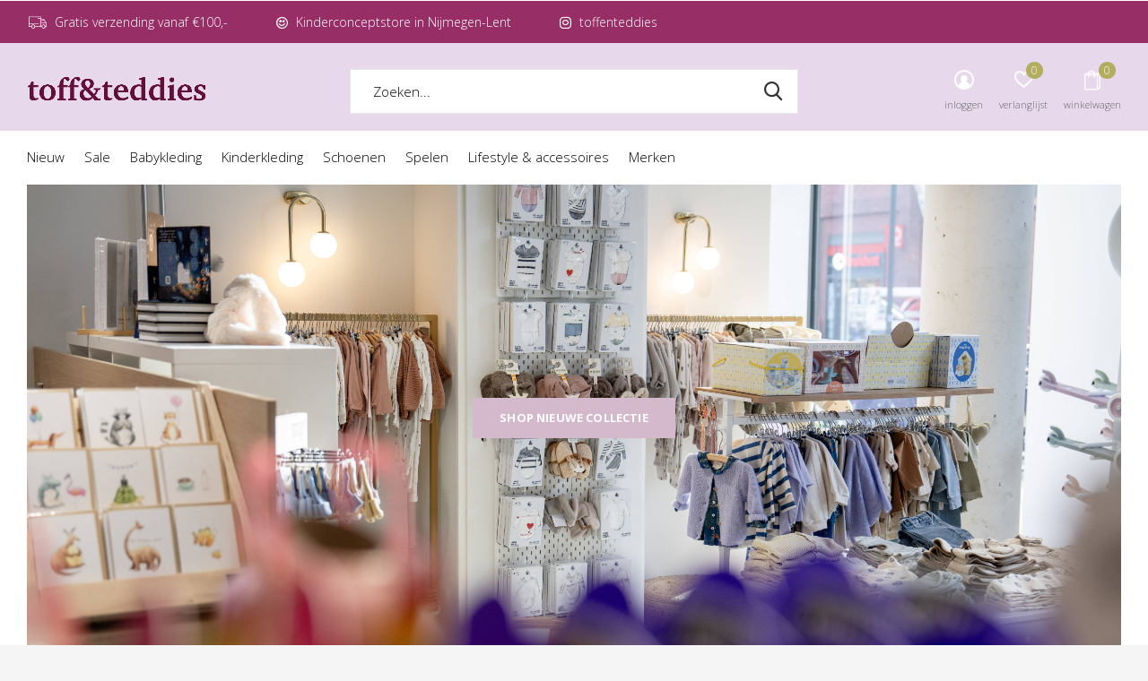

--- FILE ---
content_type: text/html;charset=utf-8
request_url: https://www.toffenteddies.nl/
body_size: 10557
content:
<!doctype html>
<html class="new mobile  full-width" lang="nl" dir="ltr">
	<head>
        <meta charset="utf-8"/>
<!-- [START] 'blocks/head.rain' -->
<!--

  (c) 2008-2026 Lightspeed Netherlands B.V.
  http://www.lightspeedhq.com
  Generated: 19-01-2026 @ 07:38:10

-->
<link rel="canonical" href="https://www.toffenteddies.nl/"/>
<link rel="alternate" href="https://www.toffenteddies.nl/index.rss" type="application/rss+xml" title="Nieuwe producten"/>
<meta name="robots" content="noodp,noydir"/>
<meta name="google-site-verification" content="fhQfTRszIyvrJIJwhN1HVxOAwjb1i0i89V7LHinzZzM"/>
<meta property="og:url" content="https://www.toffenteddies.nl/?source=facebook"/>
<meta property="og:site_name" content="Toff &amp; Teddies"/>
<meta property="og:title" content="Toff &amp; Teddies - Baby- en kinderkleding, speelgoed en (kraam)cadeautjes in Nijmegen-Lent"/>
<meta property="og:description" content="Dé kinderwinkel van Nijmegen voor baby&#039;s en kinderen.  Ontdek de allerleukste merken zoals o.a. Daily7, Jacky Sue, Vans, Sproet &amp; Sprout, Alix The Label, Lil&#039;"/>
<script>
(function(w,d,s,l,i){w[l]=w[l]||[];w[l].push({'gtm.start':
new Date().getTime(),event:'gtm.js'});var f=d.getElementsByTagName(s)[0],
j=d.createElement(s),dl=l!='dataLayer'?'&l='+l:'';j.async=true;j.src=
'https://www.googletagmanager.com/gtm.js?id='+i+dl;f.parentNode.insertBefore(j,f);
})(window,document,'script','dataLayer','GTM-WH8F7LQ');
</script>
<!--[if lt IE 9]>
<script src="https://cdn.webshopapp.com/assets/html5shiv.js?2025-02-20"></script>
<![endif]-->
<!-- [END] 'blocks/head.rain' -->
		<meta charset="utf-8">
		<meta http-equiv="x-ua-compatible" content="ie=edge">
		<title>Toff &amp; Teddies - Baby- en kinderkleding, speelgoed en (kraam)cadeautjes in Nijmegen-Lent - Toff &amp; Teddies</title>
		<meta name="description" content="Dé kinderwinkel van Nijmegen voor baby&#039;s en kinderen.  Ontdek de allerleukste merken zoals o.a. Daily7, Jacky Sue, Vans, Sproet &amp; Sprout, Alix The Label, Lil&#039;">
		<meta name="keywords" content="">
		<meta name="theme-color" content="#ffffff">
		<meta name="MobileOptimized" content="320">
		<meta name="HandheldFriendly" content="true">
<!-- 		<meta name="viewport" content="width=device-width,initial-scale=1,maximum-scale=1,viewport-fit=cover,target-densitydpi=device-dpi,shrink-to-fit=no"> -->
    <meta name="viewport" content="width=device-width, initial-scale=1.0, maximum-scale=5.0, user-scalable=no">
    <meta name="apple-mobile-web-app-capable" content="yes">
    <meta name="apple-mobile-web-app-status-bar-style" content="black">
		<meta name="author" content="https://www.dmws.nl">
		<link rel="preload" as="style" href="https://cdn.webshopapp.com/assets/gui-2-0.css?2025-02-20">
		<link rel="preload" as="style" href="https://cdn.webshopapp.com/assets/gui-responsive-2-0.css?2025-02-20">
		<link rel="preload" href="https://fonts.googleapis.com/css?family=Open%20Sans:100,300,400,500,600,700,800,900%7CFredericka%20the%20Great:100,300,400,500,600,700,800,900&display=block" as="style">
		<link rel="preload" as="style" href="https://cdn.webshopapp.com/shops/346771/themes/183738/assets/fixed.css?20260115111245">
    <link rel="preload" as="style" href="https://cdn.webshopapp.com/shops/346771/themes/183738/assets/screen.css?20260115111245">
		<link rel="preload" as="style" href="https://cdn.webshopapp.com/shops/346771/themes/183738/assets/custom.css?20260115111245">
		<link rel="preload" as="font" href="https://cdn.webshopapp.com/shops/346771/themes/183738/assets/icomoon.woff2?20260115111245">
		<link rel="preload" as="script" href="https://cdn.webshopapp.com/assets/jquery-1-9-1.js?2025-02-20">
		<link rel="preload" as="script" href="https://cdn.webshopapp.com/assets/jquery-ui-1-10-1.js?2025-02-20">
		<link rel="preload" as="script" href="https://cdn.webshopapp.com/shops/346771/themes/183738/assets/scripts.js?20260115111245">
		<link rel="preload" as="script" href="https://cdn.webshopapp.com/shops/346771/themes/183738/assets/custom.js?20260115111245">
    <link rel="preload" as="script" href="https://cdn.webshopapp.com/assets/gui.js?2025-02-20">
		<link href="https://fonts.googleapis.com/css?family=Open%20Sans:100,300,400,500,600,700,800,900%7CFredericka%20the%20Great:100,300,400,500,600,700,800,900&display=block" rel="stylesheet" type="text/css">
		<link rel="stylesheet" media="screen" href="https://cdn.webshopapp.com/assets/gui-2-0.css?2025-02-20">
		<link rel="stylesheet" media="screen" href="https://cdn.webshopapp.com/assets/gui-responsive-2-0.css?2025-02-20">
    <link rel="stylesheet" media="screen" href="https://cdn.webshopapp.com/shops/346771/themes/183738/assets/fixed.css?20260115111245">
		<link rel="stylesheet" media="screen" href="https://cdn.webshopapp.com/shops/346771/themes/183738/assets/screen.css?20260115111245">
		<link rel="stylesheet" media="screen" href="https://cdn.webshopapp.com/shops/346771/themes/183738/assets/custom.css?20260115111245">
		<link rel="icon" type="image/x-icon" href="https://cdn.webshopapp.com/shops/346771/themes/183738/v/2050220/assets/favicon.png?20240609122911">
		<link rel="apple-touch-icon" href="https://cdn.webshopapp.com/shops/346771/themes/183738/assets/apple-touch-icon.png?20260115111245">
		<link rel="mask-icon" href="https://cdn.webshopapp.com/shops/346771/themes/183738/assets/safari-pinned-tab.svg?20260115111245" color="#000000">
		<link rel="manifest" href="https://cdn.webshopapp.com/shops/346771/themes/183738/assets/manifest.json?20260115111245">
		<link rel="preconnect" href="https://ajax.googleapis.com">
		<link rel="preconnect" href="//cdn.webshopapp.com/">
		<link rel="preconnect" href="https://fonts.googleapis.com">
		<link rel="preconnect" href="https://fonts.gstatic.com" crossorigin>
		<link rel="dns-prefetch" href="https://ajax.googleapis.com">
		<link rel="dns-prefetch" href="//cdn.webshopapp.com/">	
		<link rel="dns-prefetch" href="https://fonts.googleapis.com">
		<link rel="dns-prefetch" href="https://fonts.gstatic.com" crossorigin>
    <script src="https://cdn.webshopapp.com/assets/jquery-1-9-1.js?2025-02-20"></script>
    <script src="https://cdn.webshopapp.com/assets/jquery-ui-1-10-1.js?2025-02-20"></script>
		<meta name="msapplication-config" content="https://cdn.webshopapp.com/shops/346771/themes/183738/assets/browserconfig.xml?20260115111245">
<meta property="og:title" content="Toff &amp; Teddies - Baby- en kinderkleding, speelgoed en (kraam)cadeautjes in Nijmegen-Lent">
<meta property="og:type" content="website"> 
<meta property="og:description" content="Dé kinderwinkel van Nijmegen voor baby&#039;s en kinderen.  Ontdek de allerleukste merken zoals o.a. Daily7, Jacky Sue, Vans, Sproet &amp; Sprout, Alix The Label, Lil&#039;">
<meta property="og:site_name" content="Toff &amp; Teddies">
<meta property="og:url" content="https://www.toffenteddies.nl/">
<meta property="og:image" content="https://cdn.webshopapp.com/shops/346771/themes/183738/v/2668110/assets/banner-grid-banner-1-image.jpg?20260104202735">
<meta name="twitter:title" content="Toff &amp; Teddies - Baby- en kinderkleding, speelgoed en (kraam)cadeautjes in Nijmegen-Lent">
<meta name="twitter:description" content="Dé kinderwinkel van Nijmegen voor baby&#039;s en kinderen.  Ontdek de allerleukste merken zoals o.a. Daily7, Jacky Sue, Vans, Sproet &amp; Sprout, Alix The Label, Lil&#039;">
<meta name="twitter:site" content="Toff &amp; Teddies">
<meta name="twitter:card" content="https://cdn.webshopapp.com/shops/346771/themes/183738/v/2050220/assets/logo.png?20240609122911">
<meta name="twitter:image" content="https://cdn.webshopapp.com/shops/346771/themes/183738/v/2668110/assets/banner-grid-banner-1-image.jpg?20260104202735">
<script type="application/ld+json">
  [
        {
      "@context": "http://schema.org/",
      "@type": "Organization",
      "url": "https://www.toffenteddies.nl/",
      "name": "Toff &amp; Teddies",
      "legalName": "Toff &amp; Teddies",
      "description": "Dé kinderwinkel van Nijmegen voor baby&#039;s en kinderen.  Ontdek de allerleukste merken zoals o.a. Daily7, Jacky Sue, Vans, Sproet &amp; Sprout, Alix The Label, Lil&#039;",
      "logo": "https://cdn.webshopapp.com/shops/346771/themes/183738/v/2050220/assets/logo.png?20240609122911",
      "image": "https://cdn.webshopapp.com/shops/346771/themes/183738/v/2668110/assets/banner-grid-banner-1-image.jpg?20260104202735",
      "contactPoint": {
        "@type": "ContactPoint",
        "contactType": "Customer service",
        "telephone": ""
      },
      "address": {
        "@type": "PostalAddress",
        "streetAddress": "Moormannstraat 7",
        "addressLocality": "Nijmegen-Lent",
        "postalCode": "6663 RM",
        "addressCountry": "NL"
      }
      ,
      "aggregateRating": {
          "@type": "AggregateRating",
          "bestRating": "",
          "worstRating": "1",
          "ratingValue": "",
          "reviewCount": "",
          "url":""
      }
         
    },
    { 
      "@context": "http://schema.org", 
      "@type": "WebSite", 
      "url": "https://www.toffenteddies.nl/", 
      "name": "Toff &amp; Teddies",
      "description": "Dé kinderwinkel van Nijmegen voor baby&#039;s en kinderen.  Ontdek de allerleukste merken zoals o.a. Daily7, Jacky Sue, Vans, Sproet &amp; Sprout, Alix The Label, Lil&#039;",
      "author": [
        {
          "@type": "Organization",
          "url": "https://www.dmws.nl/",
          "name": "DMWS B.V.",
          "address": {
            "@type": "PostalAddress",
            "streetAddress": "Klokgebouw 195 (Strijp-S)",
            "addressLocality": "Eindhoven",
            "addressRegion": "NB",
            "postalCode": "5617 AB",
            "addressCountry": "NL"
          }
        }
      ]
    }
  ]
</script>    	</head>
	<body>
  	    <ul class="hidden-data hidden"><li>346771</li><li>183738</li><li>ja</li><li>nl</li><li>live</li><li>info//toffnijmegen/nl</li><li>https://www.toffenteddies.nl/</li></ul><div id="root" class="index-page"><header id="top" class="v2 static"><p id="logo" ><a href="https://www.toffenteddies.nl/" accesskey="h"><img src="https://cdn.webshopapp.com/shops/346771/themes/183738/v/2050220/assets/logo.png?20240609122911" alt="Toff &amp; Teddies - Baby- en kinderkleding, speelgoed en (kraam)cadeautjes in Nijmegen-Lent"></a></p><nav id="skip"><ul><li><a href="#nav" accesskey="n">Ga naar navigatie (n)</a></li><li><a href="#content" accesskey="c">Ga naar inhoud (c)</a></li><li><a href="#footer" accesskey="f">Ga naar footer (f)</a></li></ul></nav><nav id="nav" aria-label="Kies een categorie" class=""><ul><li ><a  href="https://www.toffenteddies.nl/nieuw/">Nieuw</a></li><li ><a  href="https://www.toffenteddies.nl/sale/">Sale </a></li><li ><a  href="https://www.toffenteddies.nl/babykleding/">Babykleding</a><ul><li><a href="https://www.toffenteddies.nl/babykleding/rompers-boxpakjes/">Rompers &amp; Boxpakjes</a></li><li><a href="https://www.toffenteddies.nl/babykleding/sokken-maillots/">Sokken &amp; maillots</a></li><li><a href="https://www.toffenteddies.nl/babykleding/jasjes-bodywarmers/">Jasjes &amp; Bodywarmers</a></li><li><a href="https://www.toffenteddies.nl/babykleding/broeken-leggings/">Broeken &amp; Leggings</a></li><li><a href="https://www.toffenteddies.nl/babykleding/t-shirts-longsleeves/">T-shirts &amp; Longsleeves</a></li><li><a href="https://www.toffenteddies.nl/babykleding/sweaters-vestjes/">Sweaters &amp; Vestjes</a></li><li><a href="https://www.toffenteddies.nl/babykleding/jurkjes/">Jurkjes </a></li><li><a href="https://www.toffenteddies.nl/babykleding/blouses/">Blouses</a></li></ul></li><li ><a  href="https://www.toffenteddies.nl/kinderkleding/">Kinderkleding</a><ul><li><a href="https://www.toffenteddies.nl/kinderkleding/t-shirts-tops/">T-shirts &amp; tops</a></li><li><a href="https://www.toffenteddies.nl/kinderkleding/gilets-bodywarmers/">Gilets &amp; Bodywarmers</a></li><li><a href="https://www.toffenteddies.nl/kinderkleding/sokken-maillots/">Sokken &amp; maillots</a></li><li><a href="https://www.toffenteddies.nl/kinderkleding/jassen/">Jassen</a></li><li><a href="https://www.toffenteddies.nl/kinderkleding/korte-broeken/">Korte broeken</a></li><li><a href="https://www.toffenteddies.nl/kinderkleding/sweaters-vesten/">Sweaters &amp; vesten</a></li><li><a href="https://www.toffenteddies.nl/kinderkleding/jurken-rokjes/">Jurken &amp; rokjes</a></li><li><a href="https://www.toffenteddies.nl/kinderkleding/blouses/">Blouses</a></li><li><a href="https://www.toffenteddies.nl/kinderkleding/jumpsuits/">Jumpsuits</a></li><li><a href="https://www.toffenteddies.nl/kinderkleding/broeken-leggings/">Broeken &amp; leggings</a></li></ul></li><li ><a  href="https://www.toffenteddies.nl/schoenen/">Schoenen</a><ul><li><a href="https://www.toffenteddies.nl/schoenen/zwemschoenen/">Zwemschoenen</a></li><li><a href="https://www.toffenteddies.nl/schoenen/sneakers/">Sneakers</a></li><li><a href="https://www.toffenteddies.nl/schoenen/babyschoentjes-slofjes/">Babyschoentjes &amp; slofjes</a></li><li><a href="https://www.toffenteddies.nl/schoenen/sandalen/">Sandalen</a></li></ul></li><li ><a  href="https://www.toffenteddies.nl/spelen/">Spelen</a><ul><li><a href="https://www.toffenteddies.nl/spelen/in-bad/">In bad</a></li><li><a href="https://www.toffenteddies.nl/spelen/verkleden/">Verkleden</a></li><li><a href="https://www.toffenteddies.nl/spelen/spelletjes-puzzels/">Spelletjes &amp; puzzels</a></li><li><a href="https://www.toffenteddies.nl/spelen/poppen-knuffels/">Poppen &amp; knuffels</a></li><li><a href="https://www.toffenteddies.nl/spelen/kleuren-knutselen/">Kleuren &amp; knutselen</a></li><li><a href="https://www.toffenteddies.nl/spelen/bouwen/">Bouwen</a></li><li><a href="https://www.toffenteddies.nl/spelen/boeken/">Boeken</a></li><li><a href="https://www.toffenteddies.nl/spelen/buitenspelen/">Buitenspelen</a></li><li><a href="https://www.toffenteddies.nl/spelen/babyspeelgoed/">Babyspeelgoed</a></li><li><a href="https://www.toffenteddies.nl/spelen/houten-speelgoed/">Houten speelgoed</a></li></ul></li><li ><a  href="https://www.toffenteddies.nl/lifestyle-accessoires/">Lifestyle &amp; accessoires</a><ul><li><a href="https://www.toffenteddies.nl/lifestyle-accessoires/sieraden/">Sieraden</a></li><li><a href="https://www.toffenteddies.nl/lifestyle-accessoires/kaarten-en-posters/">Kaarten en Posters</a></li><li><a href="https://www.toffenteddies.nl/lifestyle-accessoires/tassen/">Tassen</a></li><li><a href="https://www.toffenteddies.nl/lifestyle-accessoires/babytoebehoren/">Babytoebehoren</a></li><li><a href="https://www.toffenteddies.nl/lifestyle-accessoires/haaraccessoires/">Haaraccessoires</a></li><li><a href="https://www.toffenteddies.nl/lifestyle-accessoires/kinderkamer/">Kinderkamer</a></li><li><a href="https://www.toffenteddies.nl/lifestyle-accessoires/verzorging/">Verzorging</a></li><li><a href="https://www.toffenteddies.nl/lifestyle-accessoires/zonnebrillen/">Zonnebrillen</a></li><li><a href="https://www.toffenteddies.nl/lifestyle-accessoires/hoedjes-en-petten/">Hoedjes en petten</a></li></ul></li><li ><a accesskey="4" href="https://www.toffenteddies.nl/brands/">Merken</a><div class="double"><div><h3>Our favorite brands</h3><ul class="double"><li><a href="https://www.toffenteddies.nl/brands/copenhagen-colors/">Copenhagen Colors</a></li><li><a href="https://www.toffenteddies.nl/brands/daily7/">Daily7</a></li><li><a href="https://www.toffenteddies.nl/brands/djeco/">Djeco</a></li><li><a href="https://www.toffenteddies.nl/brands/fabelab/">Fabelab</a></li><li><a href="https://www.toffenteddies.nl/brands/heyclay/">HeyClay</a></li><li><a href="https://www.toffenteddies.nl/brands/lil-atelier/">Lil&#039; Atelier</a></li><li><a href="https://www.toffenteddies.nl/brands/mp-denmark/">MP Denmark</a></li><li><a href="https://www.toffenteddies.nl/brands/petit-bateau/">Petit Bateau</a></li><li><a href="https://www.toffenteddies.nl/brands/rockahula-kids/">Rockahula Kids</a></li><li><a href="https://www.toffenteddies.nl/brands/the-new-chapter/">The New Chapter</a></li></ul></div><div><ul class="list-gallery"><li><a href="https://www.toffenteddies.nl/"><img src="https://dummyimage.com/240x305/fff.png/fff" data-src="https://cdn.webshopapp.com/shops/346771/themes/183738/assets/brand-banner-1.jpg?20260115111245" alt="" width="240" height="305"><span></span></a></li></ul></div></div></li></ul><ul><li class="search"><a href="./"><i class="icon-zoom2"></i><span>zoeken</span></a></li><li class="login"><a href=""><i class="icon-user-circle"></i><span>inloggen</span></a></li><li class="fav"><a class="open-login"><i class="icon-heart-strong"></i><span>verlanglijst</span><span class="no items" data-wishlist-items>0</span></a></li><li class="cart"><a href="https://www.toffenteddies.nl/cart/"><i class="icon-bag2"></i><span>winkelwagen</span><span class="no">0</span></a></li></ul></nav><div class="bar"><ul class="list-usp"><li><i class="icon-truck"></i> Gratis verzending vanaf €100,-</li><li><i class="icon-smile"></i> Kinderconceptstore in Nijmegen-Lent</li><li><i class="icon-instagram"></i> toffenteddies</li></ul></div><form action="https://www.toffenteddies.nl/search/" method="get" id="formSearch" data-search-type="desktop"><p><label for="q">Zoeken...</label><input id="q" name="q" type="search" value="" autocomplete="off" required data-input="desktop"><button type="submit">Zoeken</button></p><div class="search-autocomplete" data-search-type="desktop"><ul class="list-cart small m20"></ul><h2>Suggesties</h2><ul class="list-box"><li><a href="https://www.toffenteddies.nl/tags/blauw/">Blauw</a></li><li><a href="https://www.toffenteddies.nl/tags/ecologisch/">Ecologisch</a></li><li><a href="https://www.toffenteddies.nl/tags/kinderhelm/">Kinderhelm</a></li><li><a href="https://www.toffenteddies.nl/tags/led/">LED</a></li><li><a href="https://www.toffenteddies.nl/tags/led-lampjes/">LED-lampjes</a></li><li><a href="https://www.toffenteddies.nl/tags/lavendel/">Lavendel</a></li><li><a href="https://www.toffenteddies.nl/tags/micro-helm/">Micro-helm</a></li><li><a href="https://www.toffenteddies.nl/tags/micro-step/">Micro-step</a></li><li><a href="https://www.toffenteddies.nl/tags/mint/">Mint</a></li><li><a href="https://www.toffenteddies.nl/tags/pvc-materiaal/">PVC materiaal</a></li></ul></div></form></header><main id="content"><article class="section-6 module-wide
  boxed text-center  
   text-mobile-center"><header></header><ul class="list-inline"><li><p class="link-btn"><a href="https://www.toffenteddies.nl/nieuw/">SHOP NIEUWE COLLECTIE</a></p></li></ul><figure><img  data-src="https://cdn.webshopapp.com/shops/346771/themes/183738/v/2701493/assets/image-banner-section-6.jpg?20260115111244" alt="" width="1910" height="550" style="object-position: center left"></figure></article><article class="tabs-b m55 text-mobile-center"><h4 class="gui-page-title"></h4><nav><ul><li><a href="./">Populaire producten</a></li></ul></nav><div><div><ul class="list-collection slider"><li class=" " data-url="https://www.toffenteddies.nl/woven-tapered-bull-denim-pants-denim-blue.html?format=json" data-image-size="410x610x"><div class="img"><figure><a href="https://www.toffenteddies.nl/woven-tapered-bull-denim-pants-denim-blue.html"><img src="https://dummyimage.com/660x900/fff.png/fff" data-src="https://cdn.webshopapp.com/shops/346771/files/481831189/660x900x2/woven-tapered-bull-denim-pants-denim-blue.jpg" alt="Woven Tapered  Bull Denim Pants Denim Blue" width="310" height="430" class="first-image"></a></figure><form action="https://www.toffenteddies.nl/cart/add/315739286/" method="post" class="variant-select-snippet" data-novariantid="159230538" data-problem="https://www.toffenteddies.nl/woven-tapered-bull-denim-pants-denim-blue.html"><p><span class="variant"><select></select></span><button class="add-size-to-cart full-width" type="">Toevoegen aan winkelwagen</button></p></form><p class="btn"><a href="javascript:;" class="open-login"><i class="icon-heart"></i><span>Inloggen voor wishlist</span></a></p></div><ul class="label"><li class="overlay-c mobile-hide">Sale</li><li class="overlay-c fill">-60%</li></ul><p>Alix the Label</p><h3 ><a href="https://www.toffenteddies.nl/woven-tapered-bull-denim-pants-denim-blue.html">Woven Tapered  Bull Denim Pants Denim Blue</a></h3><p class="price">€25,96<span>€64,90</span><span class="legal">Incl. btw</span></p></li><li class=" " data-url="https://www.toffenteddies.nl/sweatpants-day-kale.html?format=json" data-image-size="410x610x"><div class="img"><figure><a href="https://www.toffenteddies.nl/sweatpants-day-kale.html"><img src="https://dummyimage.com/660x900/fff.png/fff" data-src="https://cdn.webshopapp.com/shops/346771/files/483740647/660x900x2/sweatpants-day-kale.jpg" alt="Sweatpants Day Kale" width="310" height="430" class="first-image"></a></figure><form action="https://www.toffenteddies.nl/cart/add/316434644/" method="post" class="variant-select-snippet" data-novariantid="159606922" data-problem="https://www.toffenteddies.nl/sweatpants-day-kale.html"><p><span class="variant"><select></select></span><button class="add-size-to-cart full-width" type="">Toevoegen aan winkelwagen</button></p></form><p class="btn"><a href="javascript:;" class="open-login"><i class="icon-heart"></i><span>Inloggen voor wishlist</span></a></p></div><ul class="label"><li class="overlay-c mobile-hide">Sale</li><li class="overlay-c fill">-60%</li></ul><p>Wheat</p><h3 ><a href="https://www.toffenteddies.nl/sweatpants-day-kale.html">Sweatpants Day Kale</a></h3><p class="price">€17,98<span>€44,95</span><span class="legal">Incl. btw</span></p></li><li class=" " data-url="https://www.toffenteddies.nl/knitted-label-sweater-bright-red.html?format=json" data-image-size="410x610x"><div class="img"><figure><a href="https://www.toffenteddies.nl/knitted-label-sweater-bright-red.html"><img src="https://dummyimage.com/660x900/fff.png/fff" data-src="https://cdn.webshopapp.com/shops/346771/files/484555374/660x900x2/knitted-label-sweater-bright-red.jpg" alt="Knitted Label Sweater Bright red" width="310" height="430" class="first-image"></a></figure><form action="https://www.toffenteddies.nl/cart/add/315738230/" method="post" class="variant-select-snippet" data-novariantid="159229964" data-problem="https://www.toffenteddies.nl/knitted-label-sweater-bright-red.html"><p><span class="variant"><select></select></span><button class="add-size-to-cart full-width" type="">Toevoegen aan winkelwagen</button></p></form><p class="btn"><a href="javascript:;" class="open-login"><i class="icon-heart"></i><span>Inloggen voor wishlist</span></a></p></div><ul class="label"><li class="overlay-c mobile-hide">Sale</li><li class="overlay-c fill">-60%</li></ul><p>Alix the Label</p><h3 ><a href="https://www.toffenteddies.nl/knitted-label-sweater-bright-red.html">Knitted Label Sweater Bright red</a></h3><p class="price">€23,96<span>€59,90</span><span class="legal">Incl. btw</span></p></li><li class=" " data-url="https://www.toffenteddies.nl/knitted-text-print-sweater-soft-grey.html?format=json" data-image-size="410x610x"><div class="img"><figure><a href="https://www.toffenteddies.nl/knitted-text-print-sweater-soft-grey.html"><img src="https://dummyimage.com/660x900/fff.png/fff" data-src="https://cdn.webshopapp.com/shops/346771/files/481850100/660x900x2/knitted-text-print-sweater-soft-grey.jpg" alt="Knitted Text print Sweater Soft grey" width="310" height="430" class="first-image"></a></figure><form action="https://www.toffenteddies.nl/cart/add/315736957/" method="post" class="variant-select-snippet" data-novariantid="159229504" data-problem="https://www.toffenteddies.nl/knitted-text-print-sweater-soft-grey.html"><p><span class="variant"><select></select></span><button class="add-size-to-cart full-width" type="">Toevoegen aan winkelwagen</button></p></form><p class="btn"><a href="javascript:;" class="open-login"><i class="icon-heart"></i><span>Inloggen voor wishlist</span></a></p></div><ul class="label"><li class="overlay-c mobile-hide">Sale</li><li class="overlay-c fill">-60%</li></ul><p>Alix the Label</p><h3 ><a href="https://www.toffenteddies.nl/knitted-text-print-sweater-soft-grey.html">Knitted Text print Sweater Soft grey</a></h3><p class="price">€25,96<span>€64,90</span><span class="legal">Incl. btw</span></p></li><li class=" " data-url="https://www.toffenteddies.nl/woven-wide-leg-jaguar-denim-pants.html?format=json" data-image-size="410x610x"><div class="img"><figure><a href="https://www.toffenteddies.nl/woven-wide-leg-jaguar-denim-pants.html"><img src="https://dummyimage.com/660x900/fff.png/fff" data-src="https://cdn.webshopapp.com/shops/346771/files/484132293/660x900x2/woven-wide-leg-jaguar-denim-pants.jpg" alt="Woven Wide leg Jaguar Denim Pants" width="310" height="430" class="first-image"></a></figure><form action="https://www.toffenteddies.nl/cart/add/315736158/" method="post" class="variant-select-snippet" data-novariantid="159229200" data-problem="https://www.toffenteddies.nl/woven-wide-leg-jaguar-denim-pants.html"><p><span class="variant"><select></select></span><button class="add-size-to-cart full-width" type="">Toevoegen aan winkelwagen</button></p></form><p class="btn"><a href="javascript:;" class="open-login"><i class="icon-heart"></i><span>Inloggen voor wishlist</span></a></p></div><ul class="label"><li class="overlay-c mobile-hide">Sale</li><li class="overlay-c fill">-60%</li></ul><p>Alix the Label</p><h3 ><a href="https://www.toffenteddies.nl/woven-wide-leg-jaguar-denim-pants.html">Woven Wide leg Jaguar Denim Pants</a></h3><p class="price">€27,96<span>€69,90</span><span class="legal">Incl. btw</span></p></li><li class=" " data-url="https://www.toffenteddies.nl/alon-wide-pant-ash-rose.html?format=json" data-image-size="410x610x"><div class="img"><figure><a href="https://www.toffenteddies.nl/alon-wide-pant-ash-rose.html"><img src="https://dummyimage.com/660x900/fff.png/fff" data-src="https://cdn.webshopapp.com/shops/346771/files/486455438/660x900x2/alon-wide-pant-ash-rose.jpg" alt="Alon Wide Pant Ash Rose" width="310" height="430" class="first-image"></a></figure><form action="https://www.toffenteddies.nl/cart/add/317397772/" method="post" class="variant-select-snippet" data-novariantid="160190380" data-problem="https://www.toffenteddies.nl/alon-wide-pant-ash-rose.html"><p><span class="variant"><select></select></span><button class="add-size-to-cart full-width" type="">Toevoegen aan winkelwagen</button></p></form><p class="btn"><a href="javascript:;" class="open-login"><i class="icon-heart"></i><span>Inloggen voor wishlist</span></a></p></div><ul class="label"><li class="overlay-c mobile-hide">Sale</li><li class="overlay-c fill">-60%</li></ul><p>Fliink</p><h3 ><a href="https://www.toffenteddies.nl/alon-wide-pant-ash-rose.html">Alon Wide Pant Ash Rose</a></h3><p class="price">€16,00<span>€39,99</span><span class="legal">Incl. btw</span></p></li><li class=" " data-url="https://www.toffenteddies.nl/jacky-pants-funcky-stripe.html?format=json" data-image-size="410x610x"><div class="img"><figure><a href="https://www.toffenteddies.nl/jacky-pants-funcky-stripe.html"><img src="https://dummyimage.com/660x900/fff.png/fff" data-src="https://cdn.webshopapp.com/shops/346771/files/480275028/660x900x2/jacky-pants-funcky-stripe.jpg" alt="Jacky pants - funcky stripe" width="310" height="430" class="first-image"></a></figure><form action="https://www.toffenteddies.nl/cart/add/315008271/" method="post" class="variant-select-snippet" data-novariantid="158847719" data-problem="https://www.toffenteddies.nl/jacky-pants-funcky-stripe.html"><p><span class="variant"><select></select></span><button class="add-size-to-cart full-width" type="">Toevoegen aan winkelwagen</button></p></form><p class="btn"><a href="javascript:;" class="open-login"><i class="icon-heart"></i><span>Inloggen voor wishlist</span></a></p></div><ul class="label"><li class="overlay-c mobile-hide">Sale</li><li class="overlay-c fill">-60%</li></ul><p>Jacky Sue</p><h3 ><a href="https://www.toffenteddies.nl/jacky-pants-funcky-stripe.html">Jacky pants - funcky stripe</a></h3><p class="price">€16,00<span>€39,99</span><span class="legal">Incl. btw</span></p></li><li class=" " data-url="https://www.toffenteddies.nl/knitted-training-jacket-intense-blue.html?format=json" data-image-size="410x610x"><div class="img"><figure><a href="https://www.toffenteddies.nl/knitted-training-jacket-intense-blue.html"><img src="https://dummyimage.com/660x900/fff.png/fff" data-src="https://cdn.webshopapp.com/shops/346771/files/481831099/660x900x2/knitted-training-jacket-intense-blue.jpg" alt="Knitted Training Jacket Intense blue" width="310" height="430" class="first-image"></a></figure><form action="https://www.toffenteddies.nl/cart/add/315739378/" method="post" class="variant-select-snippet" data-novariantid="159230563" data-problem="https://www.toffenteddies.nl/knitted-training-jacket-intense-blue.html"><p><span class="variant"><select></select></span><button class="add-size-to-cart full-width" type="">Toevoegen aan winkelwagen</button></p></form><p class="btn"><a href="javascript:;" class="open-login"><i class="icon-heart"></i><span>Inloggen voor wishlist</span></a></p></div><ul class="label"><li class="overlay-c mobile-hide">Sale</li><li class="overlay-c fill">-60%</li></ul><p>Alix the Label</p><h3 ><a href="https://www.toffenteddies.nl/knitted-training-jacket-intense-blue.html">Knitted Training Jacket Intense blue</a></h3><p class="price">€35,96<span>€89,90</span><span class="legal">Incl. btw</span></p></li><li class=" " data-url="https://www.toffenteddies.nl/teddy-jacket-heart.html?format=json" data-image-size="410x610x"><div class="img"><figure><a href="https://www.toffenteddies.nl/teddy-jacket-heart.html"><img src="https://dummyimage.com/660x900/fff.png/fff" data-src="https://cdn.webshopapp.com/shops/346771/files/482358041/660x900x2/teddy-jacket-heart.jpg" alt="Teddy jacket heart" width="310" height="430" class="first-image"></a></figure><form action="https://www.toffenteddies.nl/cart/add/315945074/" method="post" class="variant-select-snippet" data-novariantid="159349832" data-problem="https://www.toffenteddies.nl/teddy-jacket-heart.html"><p><span class="variant"><select></select></span><button class="add-size-to-cart full-width" type="">Toevoegen aan winkelwagen</button></p></form><p class="btn"><a href="javascript:;" class="open-login"><i class="icon-heart"></i><span>Inloggen voor wishlist</span></a></p></div><ul class="label"><li class="overlay-c mobile-hide">Sale</li><li class="overlay-c fill">-60%</li></ul><p>Daily7</p><h3 ><a href="https://www.toffenteddies.nl/teddy-jacket-heart.html">Teddy jacket heart</a></h3><p class="price">€25,98<span>€64,95</span><span class="legal">Incl. btw</span></p></li><li class=" " data-url="https://www.toffenteddies.nl/wide-fit-heart-jeans.html?format=json" data-image-size="410x610x"><div class="img"><figure><a href="https://www.toffenteddies.nl/wide-fit-heart-jeans.html"><img src="https://dummyimage.com/660x900/fff.png/fff" data-src="https://cdn.webshopapp.com/shops/346771/files/482237039/660x900x2/wide-fit-heart-jeans.jpg" alt="Wide fit heart jeans" width="310" height="430" class="first-image"></a></figure><form action="https://www.toffenteddies.nl/cart/add/315725272/" method="post" class="variant-select-snippet" data-novariantid="159223461" data-problem="https://www.toffenteddies.nl/wide-fit-heart-jeans.html"><p><span class="variant"><select></select></span><button class="add-size-to-cart full-width" type="">Toevoegen aan winkelwagen</button></p></form><p class="btn"><a href="javascript:;" class="open-login"><i class="icon-heart"></i><span>Inloggen voor wishlist</span></a></p></div><ul class="label"><li class="overlay-c mobile-hide">Sale</li><li class="overlay-c fill">-60%</li></ul><p>Daily7</p><h3 ><a href="https://www.toffenteddies.nl/wide-fit-heart-jeans.html">Wide fit heart jeans</a></h3><p class="price">€19,98<span>€49,95</span><span class="legal">Incl. btw</span></p></li></ul></div></div></article><ul class="list-big cols banner-grid "><li class="high "><figure><picture><source srcset="https://dummyimage.com/445x713/fff.png/fff" data-srcset="https://cdn.webshopapp.com/shops/346771/themes/183738/v/2668110/assets/banner-grid-banner-1-image.jpg?20260104202735" media="(max-width: 760px)"v><img src="https://dummyimage.com/445x713/fff.png/fff" data-src="https://cdn.webshopapp.com/shops/346771/themes/183738/v/2668110/assets/banner-grid-banner-1-image.jpg?20260104202735" alt="" width="445" height="713" style="object-position: top center;"></picture></figure><div class="bottom"><p class="link-btn text-center"><a href="https://www.toffenteddies.nl/kinderkleding/">Shop kinderkleding</a></p></div></li><li class="high "><figure><picture><source srcset="https://dummyimage.com/445x713/fff.png/fff" data-srcset="https://cdn.webshopapp.com/shops/346771/themes/183738/v/2668110/assets/banner-grid-banner-2-image.jpg?20260104202735" media="(max-width: 760px)"v><img src="https://dummyimage.com/445x713/fff.png/fff" data-src="https://cdn.webshopapp.com/shops/346771/themes/183738/v/2668110/assets/banner-grid-banner-2-image.jpg?20260104202735" alt="" width="445" height="713" style="object-position: center center;"></picture></figure><div class="bottom"><p class="link-btn text-center"><a href="https://www.toffenteddies.nl/babykleding/">Shop babykleding</a></p></div></li><li class=""><figure><picture><source srcset="https://dummyimage.com/440x340/fff.png/fff" data-srcset="https://cdn.webshopapp.com/shops/346771/themes/183738/v/2668110/assets/banner-grid-banner-3-image.jpg?20260104202735" media="(max-width: 760px)"v><img src="https://dummyimage.com/440x340/fff.png/fff" data-src="https://cdn.webshopapp.com/shops/346771/themes/183738/v/2668110/assets/banner-grid-banner-3-image.jpg?20260104202735" alt="" width="440" height="340" style="object-position: center left;"></picture></figure><div class="bottom"><p class="link-btn text-center"><a href="https://www.toffenteddies.nl/spelen/">Shop speelgoed</a></p></div></li><li class=""><figure><picture><source srcset="https://dummyimage.com/440x340/fff.png/fff" data-srcset="https://cdn.webshopapp.com/shops/346771/themes/183738/v/2668110/assets/banner-grid-banner-4-image.jpg?20260104202735" media="(max-width: 760px)"v><img src="https://dummyimage.com/440x340/fff.png/fff" data-src="https://cdn.webshopapp.com/shops/346771/themes/183738/v/2668110/assets/banner-grid-banner-4-image.jpg?20260104202735" alt="" width="440" height="340" style="object-position: center center;"></picture></figure><div class="bottom"><p class="link-btn text-center"><a href="https://www.toffenteddies.nl/schoenen-sloffen/">Shop schoenen</a></p></div></li></ul><article class="m55 "><header class="heading-mobile high-index text-center m55"><h4 class="gui-page-title text-center">MERKEN</h4></header><ul class="list-brands a"><li><a href="https://www.toffenteddies.nl/brands/copenhagen-colors/"><img src="https://dummyimage.com/175x135/fff.png/fff" data-src="https://cdn.webshopapp.com/shops/346771/files/448105269/350x270x2/copenhagen-colors.jpg" alt="Copenhagen Colors" width="175" height="135"></a></li><li><a href="https://www.toffenteddies.nl/brands/daily7/"><img src="https://dummyimage.com/175x135/fff.png/fff" data-src="https://cdn.webshopapp.com/shops/346771/files/465092495/350x270x2/daily7.jpg" alt="Daily7" width="175" height="135"></a></li><li><a href="https://www.toffenteddies.nl/brands/djeco/"><img src="https://dummyimage.com/175x135/fff.png/fff" data-src="https://cdn.webshopapp.com/shops/346771/files/482947944/350x270x2/djeco.jpg" alt="Djeco" width="175" height="135"></a></li><li><a href="https://www.toffenteddies.nl/brands/fabelab/"><img src="https://dummyimage.com/175x135/fff.png/fff" data-src="https://cdn.webshopapp.com/shops/346771/files/486251355/350x270x2/fabelab.jpg" alt="Fabelab" width="175" height="135"></a></li><li><a href="https://www.toffenteddies.nl/brands/heyclay/"><img src="https://dummyimage.com/175x135/fff.png/fff" data-src="https://cdn.webshopapp.com/shops/346771/files/440192077/350x270x2/heyclay.jpg" alt="HeyClay" width="175" height="135"></a></li><li><a href="https://www.toffenteddies.nl/brands/lil-atelier/"><img src="https://dummyimage.com/175x135/fff.png/fff" data-src="https://cdn.webshopapp.com/shops/346771/files/441334357/350x270x2/lil-atelier.jpg" alt="Lil&#039; Atelier" width="175" height="135"></a></li></ul></article><article ><header class="heading-mobile text-center"><h2 class="gui-page-title">Check onze Instagram</h2><p><a class="strong" rel="external" href="https://www.instagram.com/toffenteddies/">https://www.instagram.com/toffenteddies/</a></p></header><div id="dmws_f-instagram"></div></article><form id="formNewsletter" action="https://www.toffenteddies.nl/account/newsletter/" method="post" class="form-newsletter m55 "><input type="hidden" name="key" value="cd6c41a1d91fec383128e1d354ca75fd" /><h4 class="gui-page-title">Meld je aan voor onze nieuwsbrief</h4><p>Ontvang de nieuwste aanbiedingen en promoties</p><p><label for="formNewsletterEmail">E-mail adres</label><input type="email" id="formNewsletterEmail" name="email" required><button type="submit" class="submit-newsletter">Abonneer</button></p></form></main><aside id="cart"><h5>Winkelwagen</h5><p>
    U heeft geen artikelen in uw winkelwagen...
  </p><p class="submit"><span class="strong"><span>Totaal incl. btw</span> €0,00</span><a href="https://www.toffenteddies.nl/cart/">Bestellen</a></p></aside><form action="https://www.toffenteddies.nl/account/loginPost/" method="post" id="login"><h5>Inloggen</h5><p><label for="lc">E-mailadres</label><input type="email" id="lc" name="email" autocomplete='email' placeholder="E-mailadres" required></p><p><label for="ld">Wachtwoord</label><input type="password" id="ld" name="password" autocomplete='current-password' placeholder="Wachtwoord" required><a href="https://www.toffenteddies.nl/account/password/">Wachtwoord vergeten?</a></p><p><button class="side-login-button" type="submit">Inloggen</button></p><footer><ul class="list-checks"><li>Al je orders en retouren op één plek</li><li>Het bestelproces gaat nog sneller</li><li>Je winkelwagen is altijd en overal opgeslagen</li></ul><p class="link-btn"><a class="" href="https://www.toffenteddies.nl/account/register/">Account aanmaken</a></p></footer><input type="hidden" name="key" value="cd6c41a1d91fec383128e1d354ca75fd" /><input type="hidden" name="type" value="login" /></form><p id="compare-btn" ><a class="open-compare"><i class="icon-compare"></i><span>vergelijk</span><span class="compare-items" data-compare-items>0</span></a></p><aside id="compare"><h5>Vergelijk producten</h5><ul class="list-cart compare-products"></ul><p class="submit"><span>You can compare a maximum of 5 products</span><a href="https://www.toffenteddies.nl/compare/">Start vergelijking</a></p></aside><footer id="footer"><nav><div><h3>Klantenservice</h3><ul><li><a href="https://www.toffenteddies.nl/service/about/">Over ons</a></li><li><a href="https://www.toffenteddies.nl/service/general-terms-conditions/">Algemene voorwaarden</a></li><li><a href="https://www.toffenteddies.nl/service/privacy-policy/">Privacy Policy</a></li><li><a href="https://www.toffenteddies.nl/service/shipping-returns/">Verzenden &amp; retourneren</a></li><li><a href="https://www.toffenteddies.nl/service/">Klantenservice</a></li><li><a href="https://www.toffenteddies.nl/service/cookiebeleid/">Cookiebeleid</a></li></ul></div><div><h3>Mijn account</h3><ul><li><a href="https://www.toffenteddies.nl/account/" title="Registreren">Registreren</a></li><li><a href="https://www.toffenteddies.nl/account/orders/" title="Mijn bestellingen">Mijn bestellingen</a></li><li><a href="https://www.toffenteddies.nl/account/wishlist/" title="Mijn verlanglijst">Mijn verlanglijst</a></li><li><a href="https://www.toffenteddies.nl/compare/">Vergelijk producten</a></li></ul></div><div><h3>Categorieën</h3><ul><li><a href="https://www.toffenteddies.nl/nieuw/">Nieuw</a></li><li><a href="https://www.toffenteddies.nl/sale/">Sale </a></li><li><a href="https://www.toffenteddies.nl/babykleding/">Babykleding</a></li><li><a href="https://www.toffenteddies.nl/kinderkleding/">Kinderkleding</a></li><li><a href="https://www.toffenteddies.nl/schoenen/">Schoenen</a></li><li><a href="https://www.toffenteddies.nl/spelen/">Spelen</a></li><li><a href="https://www.toffenteddies.nl/lifestyle-accessoires/">Lifestyle &amp; accessoires</a></li></ul></div><div><h3>Over ons</h3><ul class="contact-footer m10"><li><span class="strong">Toff & Teddies </span></li><li>Moormannstraat 7</li><li>6663 RM</li><li>Nijmegen-Lent</li></ul><ul class="contact-footer m10"><li><a href="/cdn-cgi/l/email-protection" class="__cf_email__" data-cfemail="cea7a0a8a18ebaa1a8a8aba0baabaaaaa7abbde0a0a2">[email&#160;protected]</a></li><li>06-26588110</li><li>Openingstijden: di t/m vrij 9:30 tot 17:30, za 10:00 tot 17:00, zo en ma gesloten</li></ul></div><div class="double"><ul class="link-btn"><li class="mailus"><a href="/cdn-cgi/l/email-protection#7e171018113e0a111818101714131b191b10501012" class="a">Email us</a></li></ul><ul class="list-social"><li><a rel="external" href="https://www.instagram.com/toffenteddies/"><i class="icon-instagram"></i><span>Instagram</span></a></li></ul></div><figure><img data-src="https://cdn.webshopapp.com/shops/346771/themes/183738/v/2050473/assets/logo-upload-footer.png?20240609122911" alt="Toff &amp; Teddies - Baby- en kinderkleding, speelgoed en (kraam)cadeautjes in Nijmegen-Lent" width="180" height="40"></figure></nav><ul class="list-payments dmws-payments"><li><img data-src="https://cdn.webshopapp.com/shops/346771/themes/183738/assets/z-ideal.png?20260115111245" alt="ideal" width="45" height="21"></li><li><img data-src="https://cdn.webshopapp.com/shops/346771/themes/183738/assets/z-mastercard.png?20260115111245" alt="mastercard" width="45" height="21"></li><li><img data-src="https://cdn.webshopapp.com/shops/346771/themes/183738/assets/z-visa.png?20260115111245" alt="visa" width="45" height="21"></li><li><img data-src="https://cdn.webshopapp.com/shops/346771/themes/183738/assets/z-maestro.png?20260115111245" alt="maestro" width="45" height="21"></li></ul><p class="copyright dmws-copyright">© Copyright <span class="date">2019</span> - Theme By <a href="https://dmws.nl/themes/" target="_blank" rel="noopener">DMWS</a> x <a href="https://plus.dmws.nl/" title="Upgrade your theme with Plus+ for Lightspeed" target="_blank" rel="noopener">Plus+</a>  - <a href="https://www.toffenteddies.nl/rss/">RSS-feed</a></p></footer><div class="rich-snippet text-center"><div><span class="strong">Toff en Teddies</span><span><span></span> / <span></span></span> -
    <span></span> Reviews @ <a target="_blank" href=""></a></div></div><script data-cfasync="false" src="/cdn-cgi/scripts/5c5dd728/cloudflare-static/email-decode.min.js"></script><script>
   var mobilemenuOpenSubsOnly = '0';
       var instaUser = false;
    var showSecondImage = 1;
  var newsLetterSeconds = '3';
   var test = 'test';
	var basicUrl = 'https://www.toffenteddies.nl/';
  var ajaxTranslations = {"Add to cart":"Toevoegen aan winkelwagen","Wishlist":"Verlanglijst","Add to wishlist":"Aan verlanglijst toevoegen","Compare":"Vergelijk","Add to compare":"Toevoegen om te vergelijken","Brands":"Merken","Discount":"Korting","Delete":"Verwijderen","Total excl. VAT":"Totaal excl. btw","Shipping costs":"Verzendkosten","Total incl. VAT":"Totaal incl. btw","Read more":"Lees meer","Read less":"Lees minder","No products found":"Geen producten gevonden","View all results":"Bekijk alle resultaten","":""};
  var categories_shop = {"12224086":{"id":12224086,"parent":0,"path":["12224086"],"depth":1,"image":0,"type":"category","url":"nieuw","title":"Nieuw","description":"","count":263},"13335912":{"id":13335912,"parent":0,"path":["13335912"],"depth":1,"image":0,"type":"category","url":"sale","title":"Sale ","description":"","count":339},"12203517":{"id":12203517,"parent":0,"path":["12203517"],"depth":1,"image":0,"type":"category","url":"babykleding","title":"Babykleding","description":"","count":249,"subs":{"12203521":{"id":12203521,"parent":12203517,"path":["12203521","12203517"],"depth":2,"image":0,"type":"category","url":"babykleding\/rompers-boxpakjes","title":"Rompers & Boxpakjes","description":"","count":77},"12271813":{"id":12271813,"parent":12203517,"path":["12271813","12203517"],"depth":2,"image":0,"type":"category","url":"babykleding\/sokken-maillots","title":"Sokken & maillots","description":"","count":28},"12203542":{"id":12203542,"parent":12203517,"path":["12203542","12203517"],"depth":2,"image":0,"type":"category","url":"babykleding\/jasjes-bodywarmers","title":"Jasjes & Bodywarmers","description":"","count":8},"12203535":{"id":12203535,"parent":12203517,"path":["12203535","12203517"],"depth":2,"image":0,"type":"category","url":"babykleding\/broeken-leggings","title":"Broeken & Leggings","description":"","count":53},"12203528":{"id":12203528,"parent":12203517,"path":["12203528","12203517"],"depth":2,"image":0,"type":"category","url":"babykleding\/t-shirts-longsleeves","title":"T-shirts & Longsleeves","description":"","count":20},"12203527":{"id":12203527,"parent":12203517,"path":["12203527","12203517"],"depth":2,"image":0,"type":"category","url":"babykleding\/sweaters-vestjes","title":"Sweaters & Vestjes","description":"","count":24},"12203519":{"id":12203519,"parent":12203517,"path":["12203519","12203517"],"depth":2,"image":0,"type":"category","url":"babykleding\/jurkjes","title":"Jurkjes ","description":"","count":0},"12315722":{"id":12315722,"parent":12203517,"path":["12315722","12203517"],"depth":2,"image":0,"type":"category","url":"babykleding\/blouses","title":"Blouses","description":"","count":1}}},"12203516":{"id":12203516,"parent":0,"path":["12203516"],"depth":1,"image":0,"type":"category","url":"kinderkleding","title":"Kinderkleding","description":"","count":500,"subs":{"12285926":{"id":12285926,"parent":12203516,"path":["12285926","12203516"],"depth":2,"image":0,"type":"category","url":"kinderkleding\/t-shirts-tops","title":"T-shirts & tops","description":"","count":87},"12203550":{"id":12203550,"parent":12203516,"path":["12203550","12203516"],"depth":2,"image":0,"type":"category","url":"kinderkleding\/gilets-bodywarmers","title":"Gilets & Bodywarmers","description":"","count":9},"12203545":{"id":12203545,"parent":12203516,"path":["12203545","12203516"],"depth":2,"image":0,"type":"category","url":"kinderkleding\/sokken-maillots","title":"Sokken & maillots","description":"","count":40},"12203543":{"id":12203543,"parent":12203516,"path":["12203543","12203516"],"depth":2,"image":0,"type":"category","url":"kinderkleding\/jassen","title":"Jassen","description":"","count":18},"12203536":{"id":12203536,"parent":12203516,"path":["12203536","12203516"],"depth":2,"image":0,"type":"category","url":"kinderkleding\/korte-broeken","title":"Korte broeken","description":"","count":47},"12203534":{"id":12203534,"parent":12203516,"path":["12203534","12203516"],"depth":2,"image":0,"type":"category","url":"kinderkleding\/sweaters-vesten","title":"Sweaters & vesten","description":"","count":122},"12203532":{"id":12203532,"parent":12203516,"path":["12203532","12203516"],"depth":2,"image":0,"type":"category","url":"kinderkleding\/jurken-rokjes","title":"Jurken & rokjes","description":"","count":22},"12203531":{"id":12203531,"parent":12203516,"path":["12203531","12203516"],"depth":2,"image":0,"type":"category","url":"kinderkleding\/blouses","title":"Blouses","description":"","count":18},"12203529":{"id":12203529,"parent":12203516,"path":["12203529","12203516"],"depth":2,"image":0,"type":"category","url":"kinderkleding\/jumpsuits","title":"Jumpsuits","description":"","count":2},"12203524":{"id":12203524,"parent":12203516,"path":["12203524","12203516"],"depth":2,"image":0,"type":"category","url":"kinderkleding\/broeken-leggings","title":"Broeken & leggings","description":"","count":105}}},"12203538":{"id":12203538,"parent":0,"path":["12203538"],"depth":1,"image":0,"type":"category","url":"schoenen","title":"Schoenen","description":"","count":62,"subs":{"12288148":{"id":12288148,"parent":12203538,"path":["12288148","12203538"],"depth":2,"image":0,"type":"category","url":"schoenen\/zwemschoenen","title":"Zwemschoenen","description":"","count":15},"12288149":{"id":12288149,"parent":12203538,"path":["12288149","12203538"],"depth":2,"image":0,"type":"category","url":"schoenen\/sneakers","title":"Sneakers","description":"","count":32},"12288150":{"id":12288150,"parent":12203538,"path":["12288150","12203538"],"depth":2,"image":0,"type":"category","url":"schoenen\/babyschoentjes-slofjes","title":"Babyschoentjes & slofjes","description":"","count":6},"12288151":{"id":12288151,"parent":12203538,"path":["12288151","12203538"],"depth":2,"image":0,"type":"category","url":"schoenen\/sandalen","title":"Sandalen","description":"","count":0}}},"12203515":{"id":12203515,"parent":0,"path":["12203515"],"depth":1,"image":0,"type":"category","url":"spelen","title":"Spelen","description":"","count":313,"subs":{"12203770":{"id":12203770,"parent":12203515,"path":["12203770","12203515"],"depth":2,"image":0,"type":"category","url":"spelen\/in-bad","title":"In bad","description":"","count":19},"12203771":{"id":12203771,"parent":12203515,"path":["12203771","12203515"],"depth":2,"image":0,"type":"category","url":"spelen\/verkleden","title":"Verkleden","description":"","count":8},"12203772":{"id":12203772,"parent":12203515,"path":["12203772","12203515"],"depth":2,"image":0,"type":"category","url":"spelen\/spelletjes-puzzels","title":"Spelletjes & puzzels","description":"","count":17},"12203773":{"id":12203773,"parent":12203515,"path":["12203773","12203515"],"depth":2,"image":0,"type":"category","url":"spelen\/poppen-knuffels","title":"Poppen & knuffels","description":"","count":52},"12203774":{"id":12203774,"parent":12203515,"path":["12203774","12203515"],"depth":2,"image":0,"type":"category","url":"spelen\/kleuren-knutselen","title":"Kleuren & knutselen","description":"","count":77},"12203775":{"id":12203775,"parent":12203515,"path":["12203775","12203515"],"depth":2,"image":0,"type":"category","url":"spelen\/bouwen","title":"Bouwen","description":"","count":48},"12203776":{"id":12203776,"parent":12203515,"path":["12203776","12203515"],"depth":2,"image":0,"type":"category","url":"spelen\/boeken","title":"Boeken","description":"","count":6},"12203777":{"id":12203777,"parent":12203515,"path":["12203777","12203515"],"depth":2,"image":0,"type":"category","url":"spelen\/buitenspelen","title":"Buitenspelen","description":"","count":12},"12203778":{"id":12203778,"parent":12203515,"path":["12203778","12203515"],"depth":2,"image":0,"type":"category","url":"spelen\/babyspeelgoed","title":"Babyspeelgoed","description":"","count":55},"12207140":{"id":12207140,"parent":12203515,"path":["12207140","12203515"],"depth":2,"image":0,"type":"category","url":"spelen\/houten-speelgoed","title":"Houten speelgoed","description":"","count":14}}},"12203514":{"id":12203514,"parent":0,"path":["12203514"],"depth":1,"image":0,"type":"category","url":"lifestyle-accessoires","title":"Lifestyle & accessoires","description":"","count":128,"subs":{"12203780":{"id":12203780,"parent":12203514,"path":["12203780","12203514"],"depth":2,"image":0,"type":"category","url":"lifestyle-accessoires\/sieraden","title":"Sieraden","description":"","count":24},"12203781":{"id":12203781,"parent":12203514,"path":["12203781","12203514"],"depth":2,"image":0,"type":"category","url":"lifestyle-accessoires\/kaarten-en-posters","title":"Kaarten en Posters","description":"","count":39},"12203783":{"id":12203783,"parent":12203514,"path":["12203783","12203514"],"depth":2,"image":0,"type":"category","url":"lifestyle-accessoires\/tassen","title":"Tassen","description":"","count":13},"12203784":{"id":12203784,"parent":12203514,"path":["12203784","12203514"],"depth":2,"image":0,"type":"category","url":"lifestyle-accessoires\/babytoebehoren","title":"Babytoebehoren","description":"","count":12},"12203786":{"id":12203786,"parent":12203514,"path":["12203786","12203514"],"depth":2,"image":0,"type":"category","url":"lifestyle-accessoires\/haaraccessoires","title":"Haaraccessoires","description":"","count":58},"12207190":{"id":12207190,"parent":12203514,"path":["12207190","12203514"],"depth":2,"image":0,"type":"category","url":"lifestyle-accessoires\/kinderkamer","title":"Kinderkamer","description":"","count":14},"12258109":{"id":12258109,"parent":12203514,"path":["12258109","12203514"],"depth":2,"image":0,"type":"category","url":"lifestyle-accessoires\/verzorging","title":"Verzorging","description":"","count":13},"12285531":{"id":12285531,"parent":12203514,"path":["12285531","12203514"],"depth":2,"image":0,"type":"category","url":"lifestyle-accessoires\/zonnebrillen","title":"Zonnebrillen","description":"","count":12},"12345354":{"id":12345354,"parent":12203514,"path":["12345354","12203514"],"depth":2,"image":0,"type":"category","url":"lifestyle-accessoires\/hoedjes-en-petten","title":"Hoedjes en petten","description":"","count":7}}}};
  var readMore = 'Lees meer';
  var searchUrl = 'https://www.toffenteddies.nl/search/';
  var scriptsUrl = 'https://cdn.webshopapp.com/shops/346771/themes/183738/assets/async-scripts.js?20260115111245';
  var customUrl = 'https://cdn.webshopapp.com/shops/346771/themes/183738/assets/async-custom.js?20260115111245';
  var popupUrl = 'https://cdn.webshopapp.com/shops/346771/themes/183738/assets/popup.js?20260115111245';
  var fancyCss = 'https://cdn.webshopapp.com/shops/346771/themes/183738/assets/fancybox.css?20260115111245';
  var fancyJs = 'https://cdn.webshopapp.com/shops/346771/themes/183738/assets/fancybox.js?20260115111245';
  var checkoutLink = 'https://www.toffenteddies.nl/checkout/';
  var exclVat = 'Excl. btw';
  var compareUrl = 'https://www.toffenteddies.nl/compare/?format=json';
  var wishlistUrl = 'https://www.toffenteddies.nl/account/wishlist/?format=json';
  var shopSsl = true;
  var loggedIn = 0;
  var shopId = 346771;
  var priceStatus = 'enabled';
	var shopCurrency = '€';  
  var imageRatio = '660x900';
  var imageFill = '2';
    var freeShippingFrom = '16';
	var showFrom = '10';
	var template = 'pages/index.rain';
  var by = 'Door';
	var chooseV = 'Maak een keuze';
	var blogUrl = 'https://www.toffenteddies.nl/blogs/';
  var heroSpeed = '5000';
  var view = 'Bekijken';
  var pointsTranslation = 'points';
  var applyTranslation = 'Toepassen';
                                                                      
  var showDays = [
                                ];
  
	var noRewards = 'Geen beloningen beschikbaar voor deze order.';
	var validFor = 'Geldig voor';
    	var dev = false;
     
  window.LS_theme = {
    "name":"Access",
    "developer":"DMWS",
    "docs":"https://supportdmws.zendesk.com/hc/nl/sections/360004945520-Theme-Access",
  }
</script><style>
/* Safari Hotfix */
#login { display:none; }
.login-active #login { display: unset; }
/* End Safari Hotfix */
</style></div><script defer src="https://cdn.webshopapp.com/shops/346771/themes/183738/assets/scripts.js?20260115111245"></script><script defer src="https://cdn.webshopapp.com/shops/346771/themes/183738/assets/custom.js?20260115111245"></script><script>let $ = jQuery</script><script src="https://cdn.webshopapp.com/assets/gui.js?2025-02-20"></script><script src="https://cdn.webshopapp.com/assets/gui-responsive-2-0.js?2025-02-20"></script><!-- [START] 'blocks/body.rain' --><script>
(function () {
  var s = document.createElement('script');
  s.type = 'text/javascript';
  s.async = true;
  s.src = 'https://www.toffenteddies.nl/services/stats/pageview.js';
  ( document.getElementsByTagName('head')[0] || document.getElementsByTagName('body')[0] ).appendChild(s);
})();
</script><!-- Global site tag (gtag.js) - Google Analytics --><script async src="https://www.googletagmanager.com/gtag/js?id=G-22XEMW2JET"></script><script>
    window.dataLayer = window.dataLayer || [];
    function gtag(){dataLayer.push(arguments);}

        gtag('consent', 'default', {"ad_storage":"denied","ad_user_data":"denied","ad_personalization":"denied","analytics_storage":"denied","region":["AT","BE","BG","CH","GB","HR","CY","CZ","DK","EE","FI","FR","DE","EL","HU","IE","IT","LV","LT","LU","MT","NL","PL","PT","RO","SK","SI","ES","SE","IS","LI","NO","CA-QC"]});
    
    gtag('js', new Date());
    gtag('config', 'G-22XEMW2JET', {
        'currency': 'EUR',
                'country': 'NL'
    });

    </script><!-- Google Tag Manager (noscript) --><noscript><iframe src="https://www.googletagmanager.com/ns.html?id=GTM-WH8F7LQ"
height="0" width="0" style="display:none;visibility:hidden"></iframe></noscript><!-- End Google Tag Manager (noscript) --><!-- [END] 'blocks/body.rain' --><script></script>	</body>
</html>

--- FILE ---
content_type: text/javascript;charset=utf-8
request_url: https://www.toffenteddies.nl/services/stats/pageview.js
body_size: -413
content:
// SEOshop 19-01-2026 07:38:12